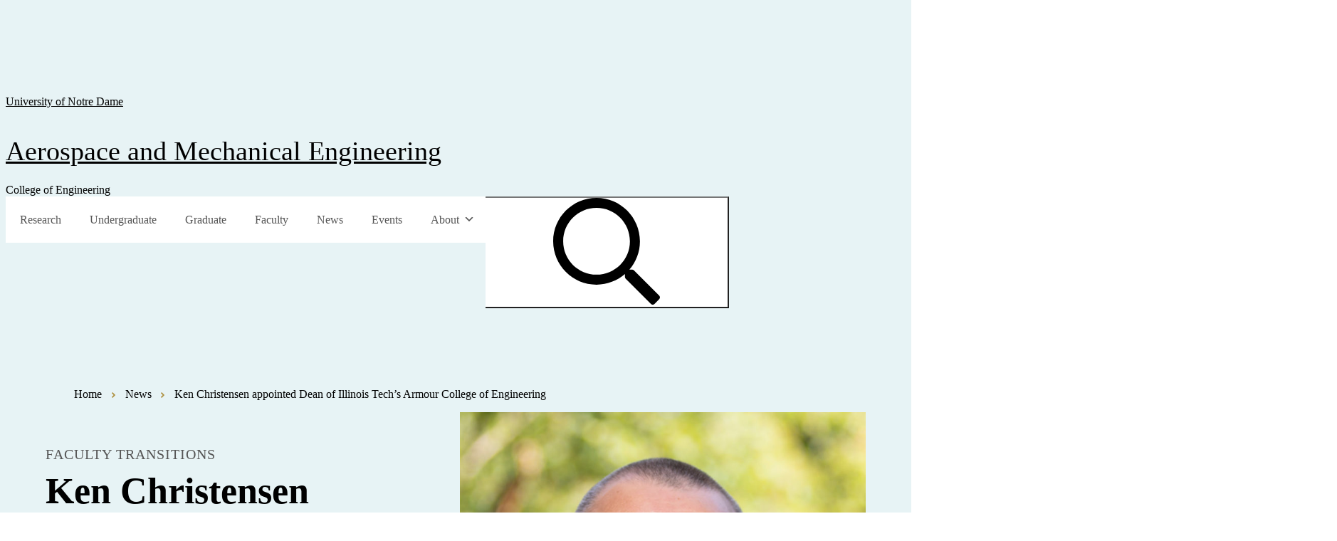

--- FILE ---
content_type: text/html; charset=UTF-8
request_url: https://ame.nd.edu/news/ken-christensen-appointed-dean-of-illinois-techs-armour-college-of-engineering/
body_size: 44733
content:



<!doctype html>
<html lang="en-US" class="no-js">
<head>
  <meta charset="UTF-8">
  <meta name="viewport" content="width=device-width, initial-scale=1">
  <link rel="preconnect" href="https://static.nd.edu/" crossorigin>
  <link rel="preconnect" href="https://emergency.nd.edu/">
  <link rel="preconnect" href="https://ajax.googleapis.com/">
  <link rel="preconnect" href="https://fonts.googleapis.com/">
  <link rel="preconnect" href="https://fonts.gstatic.com/" crossorigin>
  <link rel="profile" href="https://gmpg.org/xfn/11">
  <link rel="shortcut icon" href="https://ame.nd.edu/wp-content/themes/ndt3-wp-master/favicon.ico">
  <link rel="apple-touch-icon" sizes="76x76" href="https://static.nd.edu/images/webclips/default/webclip-76.png">
  <link rel="apple-touch-icon" sizes="114x114" href="https://static.nd.edu/images/webclips/default/webclip-114.png">
  <link rel="apple-touch-icon" sizes="120x120" href="https://static.nd.edu/images/webclips/default/webclip-120.png">
  <link rel="apple-touch-icon" sizes="144x144" href="https://static.nd.edu/images/webclips/default/webclip-144.png">
  <link rel="apple-touch-icon" sizes="152x152" href="https://static.nd.edu/images/webclips/default/webclip-152.png">
  <link rel="apple-touch-icon" sizes="180x180" href="https://static.nd.edu/images/webclips/default/webclip-180.png">
  <link rel="apple-touch-icon" sizes="512x512" href="https://static.nd.edu/images/webclips/default/webclip-512.png">
  <link rel="icon" type="image/png" href="https://static.nd.edu/images/monogram/gold/monogram-16.png" sizes="16x16">
  <link rel="icon" type="image/png" href="https://static.nd.edu/images/monogram/gold/monogram-32.png" sizes="32x32">
  <link rel="icon" type="image/png" href="https://static.nd.edu/images/monogram/gold/monogram-96.png" sizes="96x96">
  <link rel="mask-icon" href="https://static.nd.edu/images/monogram/monogram.svg" color="#002b5c">
  <meta name="theme-color" content="#002b5c">
  <link rel="stylesheet" href="https://use.typekit.net/reh8qcz.css">
  <meta name='robots' content='index, follow, max-image-preview:large, max-snippet:-1, max-video-preview:-1' />

	<!-- This site is optimized with the Yoast SEO plugin v24.5 - https://yoast.com/wordpress/plugins/seo/ -->
	<title>Ken Christensen appointed Dean of Illinois Tech’s Armour College of Engineering - Aerospace and Mechanical Engineering</title>
	<meta name="description" content="Kenneth T. Christensen has been named the Carol and Ed Kaplan Dean of Armour College of Engineering at the Illinois Institute of Technology." />
	<link rel="canonical" href="https://engineering.nd.edu/news/ken-christensen-appointed-dean-of-illinois-techs-armour-college-of-engineering/" />
	<meta property="og:locale" content="en_US" />
	<meta property="og:type" content="article" />
	<meta property="og:title" content="Ken Christensen appointed Dean of Illinois Tech’s Armour College of Engineering - Aerospace and Mechanical Engineering" />
	<meta property="og:description" content="Kenneth T. Christensen has been named the Carol and Ed Kaplan Dean of Armour College of Engineering at the Illinois Institute of Technology." />
	<meta property="og:url" content="https://ame.nd.edu/news/ken-christensen-appointed-dean-of-illinois-techs-armour-college-of-engineering/" />
	<meta property="og:site_name" content="Aerospace and Mechanical Engineering" />
	<meta property="article:published_time" content="2020-07-16T19:41:25+00:00" />
	<meta property="article:modified_time" content="2020-12-10T21:06:35+00:00" />
	<meta property="og:image" content="https://ame.nd.edu/wp-content/uploads/sites/4/2020/07/Christensen-Ken-6576-wide-cc-1-scaled-1.jpg" />
	<meta property="og:image:width" content="2560" />
	<meta property="og:image:height" content="1707" />
	<meta property="og:image:type" content="image/jpeg" />
	<meta name="author" content="tloomisnd" />
	<meta name="twitter:card" content="summary_large_image" />
	<meta name="twitter:label1" content="Written by" />
	<meta name="twitter:data1" content="tloomisnd" />
	<meta name="twitter:label2" content="Est. reading time" />
	<meta name="twitter:data2" content="3 minutes" />
	<script type="application/ld+json" class="yoast-schema-graph">{"@context":"https://schema.org","@graph":[{"@type":"WebPage","@id":"https://ame.nd.edu/news/ken-christensen-appointed-dean-of-illinois-techs-armour-college-of-engineering/","url":"https://ame.nd.edu/news/ken-christensen-appointed-dean-of-illinois-techs-armour-college-of-engineering/","name":"Ken Christensen appointed Dean of Illinois Tech’s Armour College of Engineering - Aerospace and Mechanical Engineering","isPartOf":{"@id":"https://ame.nd.edu/#website"},"primaryImageOfPage":{"@id":"https://ame.nd.edu/news/ken-christensen-appointed-dean-of-illinois-techs-armour-college-of-engineering/#primaryimage"},"image":{"@id":"https://ame.nd.edu/news/ken-christensen-appointed-dean-of-illinois-techs-armour-college-of-engineering/#primaryimage"},"thumbnailUrl":"https://ame.nd.edu/wp-content/uploads/sites/4/2020/07/Christensen-Ken-6576-wide-cc-1-scaled-1.jpg","datePublished":"2020-07-16T19:41:25+00:00","dateModified":"2020-12-10T21:06:35+00:00","author":{"@id":"https://ame.nd.edu/#/schema/person/e7435cb89b046df7063a5eeebf9ab782"},"description":"Kenneth T. Christensen has been named the Carol and Ed Kaplan Dean of Armour College of Engineering at the Illinois Institute of Technology.","breadcrumb":{"@id":"https://ame.nd.edu/news/ken-christensen-appointed-dean-of-illinois-techs-armour-college-of-engineering/#breadcrumb"},"inLanguage":"en-US","potentialAction":[{"@type":"ReadAction","target":["https://ame.nd.edu/news/ken-christensen-appointed-dean-of-illinois-techs-armour-college-of-engineering/"]}]},{"@type":"ImageObject","inLanguage":"en-US","@id":"https://ame.nd.edu/news/ken-christensen-appointed-dean-of-illinois-techs-armour-college-of-engineering/#primaryimage","url":"https://ame.nd.edu/wp-content/uploads/sites/4/2020/07/Christensen-Ken-6576-wide-cc-1-scaled-1.jpg","contentUrl":"https://ame.nd.edu/wp-content/uploads/sites/4/2020/07/Christensen-Ken-6576-wide-cc-1-scaled-1.jpg","width":2560,"height":1707,"caption":"Ken Christensen"},{"@type":"BreadcrumbList","@id":"https://ame.nd.edu/news/ken-christensen-appointed-dean-of-illinois-techs-armour-college-of-engineering/#breadcrumb","itemListElement":[{"@type":"ListItem","position":1,"name":"Home","item":"https://ame.nd.edu/"},{"@type":"ListItem","position":2,"name":"News","item":"https://ame.nd.edu/news/"},{"@type":"ListItem","position":3,"name":"Ken Christensen appointed Dean of Illinois Tech’s Armour College of Engineering"}]},{"@type":"WebSite","@id":"https://ame.nd.edu/#website","url":"https://ame.nd.edu/","name":"Aerospace and Mechanical Engineering","description":"College of Engineering","potentialAction":[{"@type":"SearchAction","target":{"@type":"EntryPoint","urlTemplate":"https://ame.nd.edu/?s={search_term_string}"},"query-input":{"@type":"PropertyValueSpecification","valueRequired":true,"valueName":"search_term_string"}}],"inLanguage":"en-US"},{"@type":"Person","@id":"https://ame.nd.edu/#/schema/person/e7435cb89b046df7063a5eeebf9ab782","name":"tloomisnd","image":{"@type":"ImageObject","inLanguage":"en-US","@id":"https://ame.nd.edu/#/schema/person/image/","url":"https://secure.gravatar.com/avatar/72a4bd122f55699f501bd395d6580ca7?s=96&d=mm&r=g","contentUrl":"https://secure.gravatar.com/avatar/72a4bd122f55699f501bd395d6580ca7?s=96&d=mm&r=g","caption":"tloomisnd"},"url":"https://engineering.nd.edu"}]}</script>
	<!-- / Yoast SEO plugin. -->


<link rel='dns-prefetch' href='//conductor.nd.edu' />
<link rel="alternate" type="application/rss+xml" title="Aerospace and Mechanical Engineering &raquo; Feed" href="https://ame.nd.edu/feed/" />
<link rel='stylesheet' id='wp-block-library-css' href='https://ame.nd.edu/wp-includes/css/dist/block-library/style.min.css?ver=6.5.7' type='text/css' media='all' />
<style id='wp-block-library-inline-css' type='text/css'>
.editor-styles-wrapper p.is-style-intro-size { font-size: 1.25rem }
.editor-styles-wrapper ul.is-style-no-bullets { list-style:none; padding-left:0; }
</style>
<style id='classic-theme-styles-inline-css' type='text/css'>
/*! This file is auto-generated */
.wp-block-button__link{color:#fff;background-color:#32373c;border-radius:9999px;box-shadow:none;text-decoration:none;padding:calc(.667em + 2px) calc(1.333em + 2px);font-size:1.125em}.wp-block-file__button{background:#32373c;color:#fff;text-decoration:none}
</style>
<style id='global-styles-inline-css' type='text/css'>
body{--wp--preset--color--black: #000000;--wp--preset--color--cyan-bluish-gray: #abb8c3;--wp--preset--color--white: #ffffff;--wp--preset--color--pale-pink: #f78da7;--wp--preset--color--vivid-red: #cf2e2e;--wp--preset--color--luminous-vivid-orange: #ff6900;--wp--preset--color--luminous-vivid-amber: #fcb900;--wp--preset--color--light-green-cyan: #7bdcb5;--wp--preset--color--vivid-green-cyan: #00d084;--wp--preset--color--pale-cyan-blue: #8ed1fc;--wp--preset--color--vivid-cyan-blue: #0693e3;--wp--preset--color--vivid-purple: #9b51e0;--wp--preset--gradient--vivid-cyan-blue-to-vivid-purple: linear-gradient(135deg,rgba(6,147,227,1) 0%,rgb(155,81,224) 100%);--wp--preset--gradient--light-green-cyan-to-vivid-green-cyan: linear-gradient(135deg,rgb(122,220,180) 0%,rgb(0,208,130) 100%);--wp--preset--gradient--luminous-vivid-amber-to-luminous-vivid-orange: linear-gradient(135deg,rgba(252,185,0,1) 0%,rgba(255,105,0,1) 100%);--wp--preset--gradient--luminous-vivid-orange-to-vivid-red: linear-gradient(135deg,rgba(255,105,0,1) 0%,rgb(207,46,46) 100%);--wp--preset--gradient--very-light-gray-to-cyan-bluish-gray: linear-gradient(135deg,rgb(238,238,238) 0%,rgb(169,184,195) 100%);--wp--preset--gradient--cool-to-warm-spectrum: linear-gradient(135deg,rgb(74,234,220) 0%,rgb(151,120,209) 20%,rgb(207,42,186) 40%,rgb(238,44,130) 60%,rgb(251,105,98) 80%,rgb(254,248,76) 100%);--wp--preset--gradient--blush-light-purple: linear-gradient(135deg,rgb(255,206,236) 0%,rgb(152,150,240) 100%);--wp--preset--gradient--blush-bordeaux: linear-gradient(135deg,rgb(254,205,165) 0%,rgb(254,45,45) 50%,rgb(107,0,62) 100%);--wp--preset--gradient--luminous-dusk: linear-gradient(135deg,rgb(255,203,112) 0%,rgb(199,81,192) 50%,rgb(65,88,208) 100%);--wp--preset--gradient--pale-ocean: linear-gradient(135deg,rgb(255,245,203) 0%,rgb(182,227,212) 50%,rgb(51,167,181) 100%);--wp--preset--gradient--electric-grass: linear-gradient(135deg,rgb(202,248,128) 0%,rgb(113,206,126) 100%);--wp--preset--gradient--midnight: linear-gradient(135deg,rgb(2,3,129) 0%,rgb(40,116,252) 100%);--wp--preset--font-size--small: 13px;--wp--preset--font-size--medium: 20px;--wp--preset--font-size--large: 36px;--wp--preset--font-size--x-large: 42px;--wp--preset--spacing--20: 0.44rem;--wp--preset--spacing--30: 0.67rem;--wp--preset--spacing--40: 1rem;--wp--preset--spacing--50: 1.5rem;--wp--preset--spacing--60: 2.25rem;--wp--preset--spacing--70: 3.38rem;--wp--preset--spacing--80: 5.06rem;--wp--preset--shadow--natural: 6px 6px 9px rgba(0, 0, 0, 0.2);--wp--preset--shadow--deep: 12px 12px 50px rgba(0, 0, 0, 0.4);--wp--preset--shadow--sharp: 6px 6px 0px rgba(0, 0, 0, 0.2);--wp--preset--shadow--outlined: 6px 6px 0px -3px rgba(255, 255, 255, 1), 6px 6px rgba(0, 0, 0, 1);--wp--preset--shadow--crisp: 6px 6px 0px rgba(0, 0, 0, 1);}:where(.is-layout-flex){gap: 0.5em;}:where(.is-layout-grid){gap: 0.5em;}body .is-layout-flex{display: flex;}body .is-layout-flex{flex-wrap: wrap;align-items: center;}body .is-layout-flex > *{margin: 0;}body .is-layout-grid{display: grid;}body .is-layout-grid > *{margin: 0;}:where(.wp-block-columns.is-layout-flex){gap: 2em;}:where(.wp-block-columns.is-layout-grid){gap: 2em;}:where(.wp-block-post-template.is-layout-flex){gap: 1.25em;}:where(.wp-block-post-template.is-layout-grid){gap: 1.25em;}.has-black-color{color: var(--wp--preset--color--black) !important;}.has-cyan-bluish-gray-color{color: var(--wp--preset--color--cyan-bluish-gray) !important;}.has-white-color{color: var(--wp--preset--color--white) !important;}.has-pale-pink-color{color: var(--wp--preset--color--pale-pink) !important;}.has-vivid-red-color{color: var(--wp--preset--color--vivid-red) !important;}.has-luminous-vivid-orange-color{color: var(--wp--preset--color--luminous-vivid-orange) !important;}.has-luminous-vivid-amber-color{color: var(--wp--preset--color--luminous-vivid-amber) !important;}.has-light-green-cyan-color{color: var(--wp--preset--color--light-green-cyan) !important;}.has-vivid-green-cyan-color{color: var(--wp--preset--color--vivid-green-cyan) !important;}.has-pale-cyan-blue-color{color: var(--wp--preset--color--pale-cyan-blue) !important;}.has-vivid-cyan-blue-color{color: var(--wp--preset--color--vivid-cyan-blue) !important;}.has-vivid-purple-color{color: var(--wp--preset--color--vivid-purple) !important;}.has-black-background-color{background-color: var(--wp--preset--color--black) !important;}.has-cyan-bluish-gray-background-color{background-color: var(--wp--preset--color--cyan-bluish-gray) !important;}.has-white-background-color{background-color: var(--wp--preset--color--white) !important;}.has-pale-pink-background-color{background-color: var(--wp--preset--color--pale-pink) !important;}.has-vivid-red-background-color{background-color: var(--wp--preset--color--vivid-red) !important;}.has-luminous-vivid-orange-background-color{background-color: var(--wp--preset--color--luminous-vivid-orange) !important;}.has-luminous-vivid-amber-background-color{background-color: var(--wp--preset--color--luminous-vivid-amber) !important;}.has-light-green-cyan-background-color{background-color: var(--wp--preset--color--light-green-cyan) !important;}.has-vivid-green-cyan-background-color{background-color: var(--wp--preset--color--vivid-green-cyan) !important;}.has-pale-cyan-blue-background-color{background-color: var(--wp--preset--color--pale-cyan-blue) !important;}.has-vivid-cyan-blue-background-color{background-color: var(--wp--preset--color--vivid-cyan-blue) !important;}.has-vivid-purple-background-color{background-color: var(--wp--preset--color--vivid-purple) !important;}.has-black-border-color{border-color: var(--wp--preset--color--black) !important;}.has-cyan-bluish-gray-border-color{border-color: var(--wp--preset--color--cyan-bluish-gray) !important;}.has-white-border-color{border-color: var(--wp--preset--color--white) !important;}.has-pale-pink-border-color{border-color: var(--wp--preset--color--pale-pink) !important;}.has-vivid-red-border-color{border-color: var(--wp--preset--color--vivid-red) !important;}.has-luminous-vivid-orange-border-color{border-color: var(--wp--preset--color--luminous-vivid-orange) !important;}.has-luminous-vivid-amber-border-color{border-color: var(--wp--preset--color--luminous-vivid-amber) !important;}.has-light-green-cyan-border-color{border-color: var(--wp--preset--color--light-green-cyan) !important;}.has-vivid-green-cyan-border-color{border-color: var(--wp--preset--color--vivid-green-cyan) !important;}.has-pale-cyan-blue-border-color{border-color: var(--wp--preset--color--pale-cyan-blue) !important;}.has-vivid-cyan-blue-border-color{border-color: var(--wp--preset--color--vivid-cyan-blue) !important;}.has-vivid-purple-border-color{border-color: var(--wp--preset--color--vivid-purple) !important;}.has-vivid-cyan-blue-to-vivid-purple-gradient-background{background: var(--wp--preset--gradient--vivid-cyan-blue-to-vivid-purple) !important;}.has-light-green-cyan-to-vivid-green-cyan-gradient-background{background: var(--wp--preset--gradient--light-green-cyan-to-vivid-green-cyan) !important;}.has-luminous-vivid-amber-to-luminous-vivid-orange-gradient-background{background: var(--wp--preset--gradient--luminous-vivid-amber-to-luminous-vivid-orange) !important;}.has-luminous-vivid-orange-to-vivid-red-gradient-background{background: var(--wp--preset--gradient--luminous-vivid-orange-to-vivid-red) !important;}.has-very-light-gray-to-cyan-bluish-gray-gradient-background{background: var(--wp--preset--gradient--very-light-gray-to-cyan-bluish-gray) !important;}.has-cool-to-warm-spectrum-gradient-background{background: var(--wp--preset--gradient--cool-to-warm-spectrum) !important;}.has-blush-light-purple-gradient-background{background: var(--wp--preset--gradient--blush-light-purple) !important;}.has-blush-bordeaux-gradient-background{background: var(--wp--preset--gradient--blush-bordeaux) !important;}.has-luminous-dusk-gradient-background{background: var(--wp--preset--gradient--luminous-dusk) !important;}.has-pale-ocean-gradient-background{background: var(--wp--preset--gradient--pale-ocean) !important;}.has-electric-grass-gradient-background{background: var(--wp--preset--gradient--electric-grass) !important;}.has-midnight-gradient-background{background: var(--wp--preset--gradient--midnight) !important;}.has-small-font-size{font-size: var(--wp--preset--font-size--small) !important;}.has-medium-font-size{font-size: var(--wp--preset--font-size--medium) !important;}.has-large-font-size{font-size: var(--wp--preset--font-size--large) !important;}.has-x-large-font-size{font-size: var(--wp--preset--font-size--x-large) !important;}
.wp-block-navigation a:where(:not(.wp-element-button)){color: inherit;}
:where(.wp-block-post-template.is-layout-flex){gap: 1.25em;}:where(.wp-block-post-template.is-layout-grid){gap: 1.25em;}
:where(.wp-block-columns.is-layout-flex){gap: 2em;}:where(.wp-block-columns.is-layout-grid){gap: 2em;}
.wp-block-pullquote{font-size: 1.5em;line-height: 1.6;}
</style>
<link rel='stylesheet' id='megamenu-css' href='https://ame.nd.edu/wp-content/uploads/sites/4/maxmegamenu/style.css?ver=da2120' type='text/css' media='all' />
<link rel='stylesheet' id='megamenu-genericons-css' href='https://ame.nd.edu/wp-content/plugins/megamenu-pro/icons/genericons/genericons/genericons.css?ver=2.1.1' type='text/css' media='all' />
<link rel='stylesheet' id='megamenu-fontawesome-css' href='https://ame.nd.edu/wp-content/plugins/megamenu-pro/icons/fontawesome/css/font-awesome.min.css?ver=2.1.1' type='text/css' media='all' />
<link rel='stylesheet' id='megamenu-fontawesome5-css' href='https://ame.nd.edu/wp-content/plugins/megamenu-pro/icons/fontawesome5/css/all.min.css?ver=2.1.1' type='text/css' media='all' />
<link rel='stylesheet' id='dashicons-subset-css' href='https://ame.nd.edu/wp-content/themes/ndt3-wp-master/css/dashicons.css?ver=20230801_357pm' type='text/css' media='all' />
<link rel='stylesheet' id='ndt3-theme-css' href='https://ame.nd.edu/wp-content/themes/ndt3-wp-master/css/theme.css?ver=20230801_357pm' type='text/css' media='all' />
<link rel='stylesheet' id='ndt3-ndt-css' href='https://conductor.nd.edu/stylesheets/themes/ndt/v3/ndt.css?ver=6.5.7' type='text/css' media='all' />
<link rel='stylesheet' id='ndt3-style-css' href='https://ame.nd.edu/wp-content/themes/ndt3-wp-master/style.css?ver=20230801_357pm' type='text/css' media='all' />
<link rel='stylesheet' id='algolia-theme-css' href='https://ame.nd.edu/wp-content/themes/ndt3-wp-master/css/algolia-min.css?ver=6.5.7' type='text/css' media='all' />
<script type="text/javascript" src="https://ame.nd.edu/wp-includes/js/jquery/jquery.min.js?ver=3.7.1" id="jquery-core-js"></script>
<script type="text/javascript" src="https://ame.nd.edu/wp-includes/js/jquery/jquery-migrate.min.js?ver=3.4.1" id="jquery-migrate-js"></script>
<link rel="https://api.w.org/" href="https://ame.nd.edu/wp-json/" /><link rel="alternate" type="application/json" href="https://ame.nd.edu/wp-json/wp/v2/posts/1120" /><link rel="EditURI" type="application/rsd+xml" title="RSD" href="https://ame.nd.edu/xmlrpc.php?rsd" />
<meta name="generator" content="WordPress 6.5.7" />
<link rel='shortlink' href='https://ame.nd.edu/?p=1120' />
<link rel="alternate" type="application/json+oembed" href="https://ame.nd.edu/wp-json/oembed/1.0/embed?url=https%3A%2F%2Fame.nd.edu%2Fnews%2Fken-christensen-appointed-dean-of-illinois-techs-armour-college-of-engineering%2F" />
<link rel="alternate" type="text/xml+oembed" href="https://ame.nd.edu/wp-json/oembed/1.0/embed?url=https%3A%2F%2Fame.nd.edu%2Fnews%2Fken-christensen-appointed-dean-of-illinois-techs-armour-college-of-engineering%2F&#038;format=xml" />
<style id="uagb-style-conditional-extension">@media (min-width: 1025px){body .uag-hide-desktop.uagb-google-map__wrap,body .uag-hide-desktop{display:none !important}}@media (min-width: 768px) and (max-width: 1024px){body .uag-hide-tab.uagb-google-map__wrap,body .uag-hide-tab{display:none !important}}@media (max-width: 767px){body .uag-hide-mob.uagb-google-map__wrap,body .uag-hide-mob{display:none !important}}</style><style type="text/css">/** Mega Menu CSS: fs **/</style>
 
  <!--[if IE]>
  <link rel='stylesheet' href='https://ame.nd.edu/wp-content/themes/ndt3-wp-master/css/ie.css type='text/css'>
  <![endif]-->
  <!--[if lt IE 9]>
    <script src="https://static.nd.edu/js/html5shiv.min.js"></script>
    <script src="https://static.nd.edu/js/respond.js"></script>
  <![endif]-->


  <!-- Global site tag (gtag.js) - Google Analytics -->
  <script async src="https://www.googletagmanager.com/gtag/js?id=G-E859C3XKD3"></script>
  <script>
    window.dataLayer = window.dataLayer || [];
    function gtag(){dataLayer.push(arguments);}
    gtag('js', new Date());

    gtag('config', 'G-E859C3XKD3');
  </script>


        
</head>

<body class="post-template-default single single-post postid-1120 single-format-standard mega-menu-main-menu no-sidebar" vocab="https://schema.org/">

<!-- Skip links -->
<nav class="skip-links" aria-label="Skip links">
  <ul>
    <li><a href="#content" accesskey="C" title="Skip to content = C">Skip To Content</a></li>
    <li><a href="#nav" accesskey="S" title="Skip to navigation = S">Skip To Navigation</a></li>
    <li><a href="#search-input-nav-top">Skip To Search</a></li>
  </ul>
</nav>

<!-- Mobile Drawer -->
<div class="nav-mobile" id="nav-mobile"></div>

<div class="wrapper nav-top-false" id="wrapper">

  <!-- Site Header -->
  <header id="header" role="banner" class="site-header ">
    <p class="mark-header"><a href="https://www.nd.edu/">University of Notre Dame</a></p>
        <div class="site-title-group has-parent">
      <p id="site-title" class="site-title"><a href="https://ame.nd.edu/" rel="home">Aerospace and Mechanical Engineering</a></p><p id="site-parent" class="site-parent"><a href="https://engineering.nd.edu">College of Engineering</a></p>
          </div><!-- .site-title-group -->

      <!-- Header Search/Nav  -->

    <div class="nav-header">
      
        <nav id="nav" class="nav-site nav-full" role="navigation" aria-label="Primary navigation">
          <div id="primary">
              <div id="mega-menu-wrap-main-menu" class="mega-menu-wrap"><div class="mega-menu-toggle"><div class="mega-toggle-blocks-left"></div><div class="mega-toggle-blocks-center"></div><div class="mega-toggle-blocks-right"><div class='mega-toggle-block mega-menu-toggle-animated-block mega-toggle-block-0' id='mega-toggle-block-0'><button aria-label="Toggle Menu" class="mega-toggle-animated mega-toggle-animated-slider" type="button" aria-expanded="false">
                  <span class="mega-toggle-animated-box">
                    <span class="mega-toggle-animated-inner"></span>
                  </span>
                </button></div></div></div><ul id="mega-menu-main-menu" class="mega-menu max-mega-menu mega-menu-horizontal mega-no-js" data-event="click" data-effect="disabled" data-effect-speed="200" data-effect-mobile="disabled" data-effect-speed-mobile="0" data-mobile-force-width="false" data-second-click="close" data-document-click="collapse" data-vertical-behaviour="accordion" data-breakpoint="1199" data-unbind="false" data-mobile-state="collapse_all" data-mobile-direction="vertical" data-hover-intent-timeout="300" data-hover-intent-interval="100"><li class="mega-menu-item mega-menu-item-type-post_type mega-menu-item-object-page mega-align-bottom-left mega-menu-flyout mega-menu-item-1476" id="mega-menu-item-1476"><a class="mega-menu-link" href="https://ame.nd.edu/research/" tabindex="0">Research</a></li><li class="mega-menu-item mega-menu-item-type-post_type mega-menu-item-object-page mega-align-bottom-left mega-menu-flyout mega-menu-item-1643" id="mega-menu-item-1643"><a class="mega-menu-link" href="https://ame.nd.edu/undergraduate/" tabindex="0">Undergraduate</a></li><li class="mega-menu-item mega-menu-item-type-post_type mega-menu-item-object-page mega-align-bottom-left mega-menu-flyout mega-menu-item-1521" id="mega-menu-item-1521"><a class="mega-menu-link" href="https://ame.nd.edu/graduate/" tabindex="0">Graduate</a></li><li class="mega-menu-item mega-menu-item-type-custom mega-menu-item-object-custom mega-align-bottom-left mega-menu-flyout mega-menu-item-752" id="mega-menu-item-752"><a class="mega-menu-link" href="/faculty" tabindex="0">Faculty</a></li><li class="mega-menu-item mega-menu-item-type-post_type mega-menu-item-object-page mega-current_page_parent mega-align-bottom-left mega-menu-flyout mega-menu-item-782" id="mega-menu-item-782"><a class="mega-menu-link" href="https://ame.nd.edu/news/" tabindex="0">News</a></li><li class="mega-menu-item mega-menu-item-type-custom mega-menu-item-object-custom mega-align-bottom-left mega-menu-flyout mega-menu-item-753" id="mega-menu-item-753"><a class="mega-menu-link" href="/events" tabindex="0">Events</a></li><li class="mega-menu-item mega-menu-item-type-custom mega-menu-item-object-custom mega-menu-item-has-children mega-align-bottom-left mega-menu-flyout mega-menu-item-1865" id="mega-menu-item-1865"><a class="mega-menu-link" href="#" aria-expanded="false" tabindex="0">About<span class="mega-indicator" aria-hidden="true"></span></a>
<ul class="mega-sub-menu">
<li class="mega-menu-item mega-menu-item-type-post_type mega-menu-item-object-page mega-menu-item-1628" id="mega-menu-item-1628"><a class="mega-menu-link" href="https://ame.nd.edu/about-ame/">About AME</a></li><li class="mega-menu-item mega-menu-item-type-post_type mega-menu-item-object-page mega-menu-item-1870" id="mega-menu-item-1870"><a class="mega-menu-link" href="https://ame.nd.edu/about-ame/welcome-from-the-chair/">Welcome from <br>the Chair</a></li><li class="mega-menu-item mega-menu-item-type-post_type mega-menu-item-object-page mega-menu-item-1869" id="mega-menu-item-1869"><a class="mega-menu-link" href="https://ame.nd.edu/about-ame/administration-and-staff/">Administration <br>and Staff</a></li></ul>
</li></ul></div>          </div>
        </nav>
        <div class="nav-search-wrapper">
          <form method="get" action="https://ame.nd.edu/" id="search-nav-top" class="search-form" role="search" aria-label="Site search">
  <label class="screen-reader-text" for="s">Search for:</label>
  <input type="search" name="s" class="search-input" id="s" autocomplete="off" placeholder="Search this site" title="type your search term" aria-label="Site Search input">
  <button class="search-button" type="submit" aria-label="Search"><svg class="icon" data-icon="search"><use xlink:href="#icon-search"></use></svg></button>
  <button class="close-search-button" type="button" aria-label="Clear and close search"><svg class="icon" data-icon="close" width="16" height="16"><use xlink:href="#icon-close"></use></svg></button>
</form>        </div>

    </div>

    <!-- Mobile Navbar -->
    <div class="nav-mobile-util">
      <ul class="no-bullets">
         <li><a href="https://ame.nd.edu/"><svg class="icon" data-icon="home"><use xmlns:xlink="http://www.w3.org/1999/xlink" xlink:href="#icon-home"></use></svg> Home</a></li>

                <li><button class="btn-search search-toggle"><svg class="icon" data-icon="search"><use xmlns:xlink="http://www.w3.org/1999/xlink" xlink:href="#icon-search"></use></svg> Search</button></li>
        <li>
          <a href="#nav" class="nav-menu nav-skip">
          <svg version="1.1" class="icon" xmlns="http://www.w3.org/2000/svg" xmlns:xlink="http://www.w3.org/1999/xlink" x="0px" y="0px" viewBox="0 0 20 20" xml:space="preserve">
            <line class="ni ni1" stroke-width="2" stroke-linecap="square" stroke-miterlimit="10" x1="0.98" y1="2" x2="18.94" y2="2"/>
            <line class="ni ni2" stroke-width="2" stroke-linecap="square" stroke-miterlimit="10" x1="0.98" y1="8.69" x2="18.94" y2="8.69"/>
          </svg>
          <span class="ni ni3">Menu</span> 
        </a>
        </li>
      </ul>
     <div class="nav-search-wrapper">
        <form method="get" action="https://ame.nd.edu/" id="search-nav-mobile" class="search-form" role="search" aria-label="Site search">
  <label class="screen-reader-text" for="s">Search for:</label>
  <input type="search" name="s" class="search-input" id="s_mobile" autocomplete="off" placeholder="Search this site" title="type your search term" aria-label="Site Search input">
  <button class="search-button" type="submit" aria-label="Search"><svg class="icon" data-icon="search"><use xlink:href="#icon-search"></use></svg></button>
  <button class="search-close search-toggle" aria-label="Close Search"><svg class="icon" data-icon="close" width="16" height="16"><use xlink:href="#icon-close"></use></svg></button>
</form>      </div>
    </div>

  </header><!-- #masthead -->

  <!-- Site Content -->
  <div id="content" class="">
    <main id="main" class="page-main" role="main">



<article id="post-1120" class="article halfhero paleteal post-1120 post type-post status-publish format-standard has-post-thumbnail hentry category-faculty-transitions tag-ken-christensen-appointed-dean-of-armour-college-of-engineernig">
  <header class="entry-header article-header">
    
    <div class="breadcrumb"><ol class="breadcrumbs"><li><a href="https://ame.nd.edu">Home</a></li> <svg class="breadcrumb-delimiter-svg" data-name="Layer 1" xmlns="http://www.w3.org/2000/svg" viewBox="0 0 5.2 8.09"><defs><style>.f1dec71d-fdb2-4d8b-99d1-3d7eb0d2fd0c{fill:#ae9142;}</style></defs><path data-name="Path 78" class="f1dec71d-fdb2-4d8b-99d1-3d7eb0d2fd0c" d="M507.39,278.49a.33.33,0,0,0,0-.45h0l-3.73-3.72a.32.32,0,0,0-.45,0h0l-.84.83a.33.33,0,0,0,0,.45h0l2.67,2.67-2.67,2.66a.33.33,0,0,0,0,.45h0l.84.83a.31.31,0,0,0,.45,0h0Z" transform="translate(-502.28 -274.22)"/></svg> <li><a href="https://ame.nd.edu/news/">News</a></li> <svg class="breadcrumb-delimiter-svg" data-name="Layer 1" xmlns="http://www.w3.org/2000/svg" viewBox="0 0 5.2 8.09"><defs><style>.f1dec71d-fdb2-4d8b-99d1-3d7eb0d2fd0c{fill:#ae9142;}</style></defs><path data-name="Path 78" class="f1dec71d-fdb2-4d8b-99d1-3d7eb0d2fd0c" d="M507.39,278.49a.33.33,0,0,0,0-.45h0l-3.73-3.72a.32.32,0,0,0-.45,0h0l-.84.83a.33.33,0,0,0,0,.45h0l2.67,2.67-2.67,2.66a.33.33,0,0,0,0,.45h0l.84.83a.31.31,0,0,0,.45,0h0Z" transform="translate(-502.28 -274.22)"/></svg> <li class="current">Ken Christensen appointed Dean of Illinois Tech’s Armour College of Engineering</li></ol></div>    
    <div class="header-text">


      

      <div class="post-category-container">

      <a class="post-category" href="https://ame.nd.edu/news/category/faculty-transitions/" alt="View all posts in Faculty transitions">Faculty transitions</a>      </div>
      <h1 class="page-title">Ken Christensen appointed Dean of Illinois Tech’s Armour College of Engineering</h1>
      
      <div class="meta-share-group">
        <div class="meta entry-meta">
          <p class="publish-info"><span class="posted-on"><time class="entry-date published" datetime="2020-07-16T19:41:25+00:00">July 16, 2020</time><time class="updated" datetime="2020-12-10T21:06:35+00:00">December 10, 2020</time></span></p>        </div><!-- .entry-meta -->
        <div class="social-share"></div>
      </div>
  
    </div>

    <div class="header-image"><img width="800" height="800" src="https://ame.nd.edu/wp-content/uploads/2020/06/Christensen-Ken-6576-wide-cc-1-800x800.jpg" class="attachment-Square hero 800x800 size-Square hero 800x800 wp-post-image" alt="Ken Christensen" decoding="async" fetchpriority="high" srcset="https://ame.nd.edu/wp-content/uploads/2020/06/Christensen-Ken-6576-wide-cc-1-800x800.jpg 800w, https://ame.nd.edu/wp-content/uploads/2020/06/Christensen-Ken-6576-wide-cc-1-150x150.jpg 150w, https://ame.nd.edu/wp-content/uploads/2020/06/Christensen-Ken-6576-wide-cc-1-300x300.jpg 300w" sizes="(max-width: 800px) 100vw, 800px" /></div>
          
      </header><!-- .entry-header -->

  
  <div class="entry-content">
    
<p class="is-style-intro-size">Kenneth T. Christensen has been named the Carol and Ed Kaplan Dean of Armour College of Engineering at the Illinois Institute of Technology (Illinois Tech).</p>



<p>Christensen is the Viola D. Hank Professor and Chair of Notre Dame’s Department of Aerospace and Mechanical Engineering, with a joint appointment in Civil and Environmental Engineering and Earth Sciences.</p>



<p>He will begin his new role at Illinois Tech on December 1, 2020.</p>



<p>“I am excited about the opportunity to lead an engineering college at Illinois Tech that is well positioned for unique growth and impact,” said Christensen. “Illinois Tech will be a driving force in Chicago’s continued rise as a global technology and innovation hub.”</p>



<p>Christensen joined the Notre Dame faculty in August 2014, and he has served as assistant dean for faculty development and a provost fellow. His research expertise is in experimental fluid mechanics, with an emphasis on flows central to a range of energy, environmental, and geophysical applications.</p>



<blockquote class="wp-block-quote is-layout-flow wp-block-quote-is-layout-flow"><p>“Ken Christensen has been an innovative and impactful leader in the College of Engineering and at Notre Dame — highly respected and admired by his colleagues.” </p><cite>— Thomas Fuja, interim dean of Notre Dame’s College of Engineering</cite></blockquote>



<p>He has prioritized efforts at Notre Dame to cultivate industry partnerships to bring innovation and industry-relevant experiences to students and to enhance research opportunities and spur regional economic development.</p>



<p>“Ken is a world-class academic leader with a proven track record in innovation, collaboration, and a passion for student success — a perfect fit for Armour,” said Peter Kilpatrick, Illinois Tech’s provost and senior vice president for academic affairs.</p>



<p>“We look forward to working with Ken as we build upon the legacy of student success at Armour College of Engineering,” said Alan W. Cramb, Illinois Tech’s president.</p>



<p>Prior to Notre Dame, Christensen was a faculty member at the University of Illinois at Urbana-Champaign and the University of New Mexico. He received his B.S. in mechanical engineering from the University of New Mexico, an M.S. in mechanical engineering from Caltech, and a Ph.D. in theoretical and applied mechanics from the University of Illinois.</p>



<p>The author of 190 peer-reviewed journal articles and conference proceedings, he is a fellow of the American Physical Society, the American Society of Mechanical Engineers, and the American Association for the Advancement of Science.</p>



<p>“My years at Notre Dame have been some of the most stimulating and enjoyable years of my professional career, both as an individual faculty member and as someone lucky enough to serve in a leadership role for such an excellent department,” Christensen said.</p>



<p>“The Department of Aerospace and Mechanical Engineering is well-positioned to continue its growth in visibility and impact, and I will take great pride in watching that unfold from afar.”</p>



<p>“Ken Christensen has been an innovative and impactful leader in the College of Engineering and at Notre Dame — highly respected and admired by his colleagues,” said Thomas Fuja, interim dean of Notre Dame’s College of Engineering. “We thank him and Iook forward to watching him do great things at Illinois Tech.”</p>



<p><em>— Joan Fallon, College of Engineering</em></p>
  </div><!-- .entry-content -->

  <!-- <footer class="entry-footer">
      </footer> --><!-- .entry-footer -->
</article><!-- #post-1120 -->


</main><!-- #main -->


  </div><!-- #content -->


  <!-- Dept Footer -->
  <div id="department-footer" class="department-footer-outer">
    <div class="department-footer-col department-footer-col1">
        <h2>Departments</h2>
<ul>
<li><a href="https://ame.nd.edu">Aerospace and Mechanical Engineering</a></li>
<li><a href="https://cbe.nd.edu">Chemical and Biomolecular Engineering</a></li>
<li><a href="https://ceees.nd.edu">Civil and Environmental Engineering and Earth Sciences</a></li>
<li><a href="https://cse.nd.edu">Computer Science and Engineering</a></li>
<li><a href="https://ee.nd.edu">Electrical Engineering</a></li>
</ul>
    </div>
    <div class="department-footer-col department-footer-col2">
        <p><!--


<h2>Interdisciplinary programs</h2>




<ul>
 	

<li><a href="https://engineering.nd.edu/departments-programs/graduate-programs/phd-in-bioengineering/">Bioengineering</a></li>


 	

<li><a href="https://nano.nd.edu/materials-science/phd-program/">Materials Science and Engineering</a></li>


</ul>


--></p>
    </div>
    <div class="department-footer-col department-footer-col3">
        <div class="wp-block-buttons">
           <div class="wp-block-buttons">
<div class="wp-block-buttons is-layout-flex wp-block-buttons-is-layout-flex">
<div class="wp-block-button has-custom-font-size" style="font-size: 16px;"><a class="wp-block-button__link wp-element-button" href="https://sites.nd.edu/amedept/">Faculty/Staff Resources</a></div>
</div>
</div>
        </div>
    </div>
  </div>



  <!-- Site Footer -->
  <footer id="footer" class="site-footer" role="contentinfo">
    <div class="footer-org" typeof="Organization" resource="#siteorg">
      <meta property="parentOrganization" resource="#parentorg" content="University of Notre Dame">
      <ul class="footer-breadcrumbs">
        <li><a href="https://engineering.nd.edu">College of Engineering</a></li>              </ul>
      <p><a href="https://ame.nd.edu/" class="site-link" property="url"><span property="name">Aerospace and Mechanical Engineering</span></a></p>
      <div class="footer-contacts">
        <p class="contact-info">
          <span class="address" property="address" typeof="PostalAddress">
            <span property="streetAddress">365 Fitzpatrick Hall of Engineering</span><br>            <span property="addressLocality">Notre Dame</span>, <span property="addressRegion">IN</span> <span property="postalCode">46556</span> <span property="addressCountry">USA</span>
          </span>
          <span class="footer-phone" property="telephone" content="+1 (574) 631-5430">Phone (574) 631-5430</span>                    <span class="footer-email" property="email"><a rel="noopener" href="mailto:ame@nd.edu">ame@nd.edu</a></span>        </p>
        <nav class="social" aria-label="Social media navigation" vocab="">
          <ul>
                        <li><a class="soc-twitter" href="https://twitter.com/@AeroMechND" rel="noopener" aria-label="Aerospace and Mechanical Engineering on Twitter"><svg class="icon" data-icon="twitter" width="16" height="16" aria-hidden="true"><use xlink:href="#icon-twitter-x"></use></svg> X/Twitter</a></li>                        <li><a class="soc-youtube" href="https://www.youtube.com/@aeromechnd" rel="noopener" aria-label="Aerospace and Mechanical Engineering on YouTube"><svg class="icon" data-icon="youtube" width="16" height="16" aria-hidden="true"><use xlink:href="#icon-youtube"></use></svg> YouTube</a></li>            <li><a class="soc-linkedin" href="https://www.linkedin.com/company/aeromechnd" rel="noopener" aria-label="Aerospace and Mechanical Engineering on Linkedin"><svg class="icon" data-icon="linkedin" width="16" height="16" aria-hidden="true"><use xlink:href="#icon-linkedin"></use></svg> LinkedIn</a></li>          </ul>
        </nav>
      </div>
      <div property="logo" typeof="ImageObject"><meta property="url" content="https://static.nd.edu/images/webclips/default/webclip-60.png"></div>
      <p class="copyright"><a href="https://www.nd.edu/copyright/">&copy; 2026</a> <a href="https://www.nd.edu">University of Notre Dame</a></p>
    </div>
    <div class="footer-parent" property="parentOrganization" typeof="CollegeOrUniversity" resource="#parentorg">
      <meta property="name" content="University of Notre Dame">
      <a href="https://www.nd.edu/" class="mark-footer" property="url logo" typeof="ImageObject" aria-label="University of Notre Dame">
        <img src="https://static.nd.edu/images/marks/gray/ndmark600.png" alt="University of Notre Dame" property="url">
      </a>
      <div class="footer-parent-links">
        <nav aria-label="Footer links navigation">
          <ul class="footer-links">
            <li><a href="https://search.nd.edu/" aria-label="Search Notre Dame">Search</a></li>
            <li><a href="https://mobile.nd.edu/" aria-label="Notre Dame Mobile App">Mobile App</a></li>
            <li><a href="https://news.nd.edu/" aria-label="Notre Dame News">News</a></li>
            <li><a href="https://events.nd.edu/" aria-label="Notre Dame Events">Events</a></li>
            <li><a href="https://www.nd.edu/visit/" aria-label="Visit Notre Dame">Visit</a></li>
            <li><a href="https://www.nd.edu/about/accessibility/" aria-label="Notre Dame Accessibility Information">Accessibility</a></li>
          </ul>
        </nav>
        <nav class="social" aria-label="Social media navigation" vocab="">
          <ul>
            <li><a class="soc-facebook" href="https://www.facebook.com/notredame/" rel="noopener" aria-label="Notre Dame on Facebook"><svg class="icon" data-icon="facebook" width="16" height="16" aria-hidden="true"><use xlink:href="#icon-facebook"></use></svg> Facebook</a></li>
            <li><a class="soc-twitter" href="https://twitter.com/NotreDame/" rel="noopener" aria-label="Notre Dame on Twitter"><svg class="icon" data-icon="twitter" width="16" height="16" aria-hidden="true"><use xlink:href="#icon-twitter-x"></use></svg> X/Twitter</a></li>
            <li><a class="soc-instagram" href="https://www.instagram.com/notredame/" rel="noopener" aria-label="Notre Dame on Instagram"><svg class="icon" data-icon="instagram" width="16" height="16" aria-hidden="true"><use xlink:href="#icon-instagram"></use></svg> Instagram</a></li>
            <li><a class="soc-youtube" href="https://www.youtube.com/user/NDdotEDU" rel="noopener" aria-label="Notre Dame on YouTube"><svg class="icon" data-icon="youtube" width="16" height="16" aria-hidden="true"><use xlink:href="#icon-youtube"></use></svg> YouTube</a></li>
            <li><a class="soc-linkedin" href="https://www.linkedin.com/school/university-of-notre-dame/" rel="noopener" aria-label="Notre Dame on Linkedin"><svg class="icon" data-icon="linkedin" width="16" height="16" aria-hidden="true"><use xlink:href="#icon-linkedin"></use></svg> LinkedIn</a></li>
          </ul>
        </nav>
      </div>
    </div>
  </footer>
</div><!-- .wrapper -->
<nav id="navbar" class="navbar nav-top" role="navigation"></nav>

<script type="text/javascript" src="https://conductor.nd.edu/javascripts/themes/ndt/v3/ndt.js?ver=20230801_357pm" id="ndt3-ndt-js"></script>
<script type="text/javascript" src="https://ame.nd.edu/wp-content/themes/ndt3-wp-master/js/theme.js?ver=20230801_357pm" id="ndt3-theme-js"></script>
<script type="text/javascript" src="https://ame.nd.edu/wp-content/themes/ndt3-wp-master/js/navigation.js?ver=20230801_357pm" id="ndt3-navigation-js"></script>
<script type="text/javascript" src="https://ame.nd.edu/wp-content/themes/ndt3-wp-master/inc/js/siteimprove-snippet.js?ver=20230801_357pm" id="site-improve-js"></script>
<script type="text/javascript" src="https://ame.nd.edu/wp-content/themes/ndt3-wp-master/js/vendor/algoliasearchLite.min.js?ver=240611-23211" id="algolia-client-js"></script>
<script type="text/javascript" src="https://ame.nd.edu/wp-content/themes/ndt3-wp-master/js/vendor/instantsearch.production.min.js?ver=240611-23211" id="algolia-instant-search-js"></script>
<script type="text/javascript" src="https://ame.nd.edu/wp-content/themes/ndt3-wp-master/js/algolia-search.js?ver=240611-23208" id="algolia-search-js"></script>
<script type="text/javascript" src="https://ame.nd.edu/wp-includes/js/hoverIntent.min.js?ver=1.10.2" id="hoverIntent-js"></script>
<script type="text/javascript" src="https://ame.nd.edu/wp-content/plugins/megamenu/js/maxmegamenu.js?ver=3.7" id="megamenu-js"></script>
<script type="text/javascript" src="https://ame.nd.edu/wp-content/plugins/megamenu-pro/assets/public.js?ver=2.1.1" id="megamenu-pro-js"></script>




</body>
</html>


--- FILE ---
content_type: text/css
request_url: https://ame.nd.edu/wp-content/themes/ndt3-wp-master/css/algolia-min.css?ver=6.5.7
body_size: 20072
content:
.ais-Breadcrumb-list,
.ais-CurrentRefinements-list,
.ais-HierarchicalMenu-list,
.ais-Hits-list,
.ais-InfiniteHits-list,
.ais-InfiniteResults-list,
.ais-Menu-list,
.ais-NumericMenu-list,
.ais-Pagination-list,
.ais-RatingMenu-list,
.ais-RefinementList-list,
.ais-Results-list,
.ais-ToggleRefinement-list {
    margin: 0;
    padding: 0;
    list-style: none;
}
.ais-ClearRefinements-button,
.ais-CurrentRefinements-delete,
.ais-CurrentRefinements-reset,
.ais-GeoSearch-redo,
.ais-GeoSearch-reset,
.ais-HierarchicalMenu-showMore,
.ais-InfiniteHits-loadMore,
.ais-InfiniteHits-loadPrevious,
.ais-InfiniteResults-loadMore,
.ais-Menu-showMore,
.ais-RangeInput-submit,
.ais-RefinementList-showMore,
.ais-SearchBox-reset,
.ais-SearchBox-submit,
.ais-VoiceSearch-button {
    padding: 0;
    overflow: visible;
    font: inherit;
    line-height: normal;
    color: inherit;
    background: none;
    border: 0;
    cursor: pointer;
    -webkit-user-select: none;
    -moz-user-select: none;
    -ms-user-select: none;
    user-select: none;
}
.ais-ClearRefinements-button::-moz-focus-inner,
.ais-CurrentRefinements-delete::-moz-focus-inner,
.ais-CurrentRefinements-reset::-moz-focus-inner,
.ais-GeoSearch-redo::-moz-focus-inner,
.ais-GeoSearch-reset::-moz-focus-inner,
.ais-HierarchicalMenu-showMore::-moz-focus-inner,
.ais-InfiniteHits-loadMore::-moz-focus-inner,
.ais-InfiniteHits-loadPrevious::-moz-focus-inner,
.ais-InfiniteResults-loadMore::-moz-focus-inner,
.ais-Menu-showMore::-moz-focus-inner,
.ais-RangeInput-submit::-moz-focus-inner,
.ais-RefinementList-showMore::-moz-focus-inner,
.ais-SearchBox-reset::-moz-focus-inner,
.ais-SearchBox-submit::-moz-focus-inner,
.ais-VoiceSearch-button::-moz-focus-inner {
    padding: 0;
    border: 0;
}
.ais-ClearRefinements-button[disabled],
.ais-CurrentRefinements-delete[disabled],
.ais-CurrentRefinements-reset[disabled],
.ais-GeoSearch-redo[disabled],
.ais-GeoSearch-reset[disabled],
.ais-HierarchicalMenu-showMore[disabled],
.ais-InfiniteHits-loadMore[disabled],
.ais-InfiniteHits-loadPrevious[disabled],
.ais-InfiniteResults-loadMore[disabled],
.ais-Menu-showMore[disabled],
.ais-RangeInput-submit[disabled],
.ais-RefinementList-showMore[disabled],
.ais-SearchBox-reset[disabled],
.ais-SearchBox-submit[disabled],
.ais-VoiceSearch-button[disabled] {
    cursor: default;
}
.ais-Breadcrumb-item,
.ais-Breadcrumb-list,
.ais-Pagination-list,
.ais-PoweredBy,
.ais-RangeInput-form,
.ais-RatingMenu-link {
    display: -webkit-box;
    display: -ms-flexbox;
    display: flex;
    -webkit-box-align: center;
    -ms-flex-align: center;
    align-items: center;
}
.ais-GeoSearch,
.ais-GeoSearch-map {
    height: 100%;
}
.ais-HierarchicalMenu-list .ais-HierarchicalMenu-list {
    margin-left: 1em;
}
.ais-PoweredBy-logo {
    display: block;
    height: 1.2em;
    width: auto;
}
.ais-RatingMenu-starIcon {
    display: block;
    width: 20px;
    height: 20px;
}
.ais-SearchBox-input::-ms-clear,
.ais-SearchBox-input::-ms-reveal {
    display: none;
    width: 0;
    height: 0;
}
.ais-SearchBox-input::-webkit-search-cancel-button,
.ais-SearchBox-input::-webkit-search-decoration,
.ais-SearchBox-input::-webkit-search-results-button,
.ais-SearchBox-input::-webkit-search-results-decoration {
    display: none;
}
.ais-RangeSlider .rheostat {
    overflow: visible;
    margin-top: 40px;
    margin-bottom: 40px;
}
.ais-RangeSlider .rheostat-background {
    height: 6px;
    top: 0;
    width: 100%;
}
.ais-RangeSlider .rheostat-handle {
    margin-left: -12px;
    top: -7px;
}
.ais-RangeSlider .rheostat-background {
    position: relative;
    background-color: #fff;
    border: 1px solid #aaa;
}
.ais-RangeSlider .rheostat-progress {
    position: absolute;
    top: 1px;
    height: 4px;
    background-color: #333;
}
.rheostat-handle {
    position: relative;
    z-index: 1;
    width: 20px;
    height: 20px;
    background-color: #fff;
    border: 1px solid #333;
    border-radius: 50%;
    cursor: -webkit-grab;
    cursor: grab;
}
.rheostat-marker {
    margin-left: -1px;
    position: absolute;
    width: 1px;
    height: 5px;
    background-color: #aaa;
}
.rheostat-marker--large {
    height: 9px;
}
.rheostat-value {
    padding-top: 15px;
}
.rheostat-tooltip,
.rheostat-value {
    margin-left: 50%;
    position: absolute;
    text-align: center;
    -webkit-transform: translateX(-50%);
    transform: translateX(-50%);
}
.rheostat-tooltip {
    top: -22px;
}
[class^="ais-"] {
    /*font-size: 1rem;*/
    box-sizing: border-box;
}
a[class^="ais-"] {
    text-decoration: none;
}
.ais-Breadcrumb,
.ais-ClearRefinements,
.ais-CurrentRefinements,
.ais-GeoSearch,
.ais-HierarchicalMenu,
.ais-Hits,
.ais-HitsPerPage,
.ais-InfiniteHits,
.ais-InfiniteResults,
.ais-Menu,
.ais-MenuSelect,
.ais-NumericMenu,
.ais-NumericSelector,
.ais-Pagination,
.ais-Panel,
.ais-PoweredBy,
.ais-RangeInput,
.ais-RangeSlider,
.ais-RatingMenu,
.ais-RefinementList,
.ais-Results,
.ais-ResultsPerPage,
.ais-SearchBox,
.ais-SortBy,
.ais-Stats,
.ais-ToggleRefinement {
    color: #3a4570;
}
.ais-Breadcrumb-item--selected,
.ais-HierarchicalMenu-item--selected,
.ais-Menu-item--selected {
    font-weight: 700;
}
.ais-Breadcrumb-separator {
    margin: 0 0.3em;
    font-weight: 400;
}
.ais-Breadcrumb-link,
.ais-HierarchicalMenu-link,
.ais-Menu-link,
/*.ais-Pagination-link,*/
.ais-RatingMenu-link {
    color: #0096db;
    transition: color 0.2s ease-out;
}
.ais-Breadcrumb-link:focus,
.ais-Breadcrumb-link:hover,
.ais-HierarchicalMenu-link:focus,
.ais-HierarchicalMenu-link:hover,
.ais-Menu-link:focus,
.ais-Menu-link:hover,
/*.ais-Pagination-link:focus,*/
/*.ais-Pagination-link:hover,*/
.ais-RatingMenu-link:focus,
.ais-RatingMenu-link:hover {
    color: #0073a8;
}
.ais-ClearRefinements-button,
.ais-CurrentRefinements-reset,
.ais-GeoSearch-redo,
.ais-GeoSearch-reset,
.ais-HierarchicalMenu-showMore,
.ais-InfiniteHits-loadMore,
.ais-InfiniteHits-loadPrevious,
.ais-InfiniteResults-loadMore,
.ais-Menu-showMore,
.ais-RefinementList-showMore {
    padding: 0.3rem 0.5rem;
    font-size: 0.8rem;
    color: #fff;
    background-color: #0096db;
    border-radius: 5px;
    transition: background-color 0.2s ease-out;
    outline: none;
}
.ais-ClearRefinements-button:focus,
.ais-ClearRefinements-button:hover,
.ais-CurrentRefinements-reset:focus,
.ais-CurrentRefinements-reset:hover,
.ais-GeoSearch-redo:focus,
.ais-GeoSearch-redo:hover,
.ais-GeoSearch-reset:focus,
.ais-GeoSearch-reset:hover,
.ais-HierarchicalMenu-showMore:focus,
.ais-HierarchicalMenu-showMore:hover,
.ais-InfiniteHits-loadMore:focus,
.ais-InfiniteHits-loadMore:hover,
.ais-InfiniteHits-loadPrevious:focus,
.ais-InfiniteHits-loadPrevious:hover,
.ais-InfiniteResults-loadMore:focus,
.ais-InfiniteResults-loadMore:hover,
.ais-Menu-showMore:focus,
.ais-Menu-showMore:hover,
.ais-RefinementList-showMore:focus,
.ais-RefinementList-showMore:hover {
    background-color: #0073a8;
}
.ais-ClearRefinements-button--disabled,
.ais-GeoSearch-redo--disabled,
.ais-GeoSearch-reset--disabled,
.ais-HierarchicalMenu-showMore--disabled,
.ais-InfiniteHits-loadMore--disabled,
.ais-InfiniteResults-loadMore--disabled,
.ais-Menu-showMore--disabled,
.ais-RefinementList-showMore--disabled {
    opacity: 0.6;
    cursor: not-allowed;
}
.ais-ClearRefinements-button--disabled:focus,
.ais-ClearRefinements-button--disabled:hover,
.ais-GeoSearch-redo--disabled:focus,
.ais-GeoSearch-redo--disabled:hover,
.ais-GeoSearch-reset--disabled:focus,
.ais-GeoSearch-reset--disabled:hover,
.ais-HierarchicalMenu-showMore--disabled:focus,
.ais-HierarchicalMenu-showMore--disabled:hover,
.ais-InfiniteHits-loadMore--disabled:focus,
.ais-InfiniteHits-loadMore--disabled:hover,
.ais-InfiniteResults-loadMore--disabled:focus,
.ais-InfiniteResults-loadMore--disabled:hover,
.ais-Menu-showMore--disabled:focus,
.ais-Menu-showMore--disabled:hover,
.ais-RefinementList-showMore--disabled:focus,
.ais-RefinementList-showMore--disabled:hover {
    background-color: #0096db;
}
.ais-InfiniteHits-loadPrevious--disabled {
    display: none;
}
.ais-CurrentRefinements {
    margin-top: -0.3rem;
}
.ais-CurrentRefinements,
.ais-CurrentRefinements-list {
    display: -webkit-box;
    display: -ms-flexbox;
    display: flex;
    -ms-flex-wrap: wrap;
    flex-wrap: wrap;
}
.ais-CurrentRefinements-item {
    margin-right: 0.3rem;
    margin-top: 0.3rem;
    padding: 0.3rem 0.5rem;
    display: -webkit-box;
    display: -ms-flexbox;
    display: flex;
    background-color: #495588;
    border-radius: 5px;
}
.ais-CurrentRefinements-category {
    margin-left: 0.3em;
    display: -webkit-box;
    display: -ms-flexbox;
    display: flex;
}
.ais-CurrentRefinements-delete {
    margin-left: 0.3rem;
}
.ais-CurrentRefinements-categoryLabel,
.ais-CurrentRefinements-delete,
.ais-CurrentRefinements-label {
    white-space: nowrap;
    font-size: 0.8rem;
    color: #fff;
}
.ais-CurrentRefinements-reset {
    margin-top: 0.3rem;
    white-space: nowrap;
}
.ais-CurrentRefinements-reset + .ais-CurrentRefinements-list {
    margin-left: 0.3rem;
}
.ais-GeoSearch {
    position: relative;
}
.ais-GeoSearch-control {
    position: absolute;
    top: 0.8rem;
    left: 3.75rem;
}
.ais-GeoSearch-label {
    display: block;
    padding: 0.3rem 0.5rem;
    font-size: 0.8rem;
    background-color: #fff;
    border-radius: 5px;
    transition: background-color 0.2s ease-out;
    box-shadow: 0 1px 1px rgba(0, 0, 0, 0.1);
    outline: none;
}
.ais-GeoSearch-input {
    margin: 0 0.25rem 0 0;
}
.ais-GeoSearch-label,
.ais-GeoSearch-redo,
.ais-GeoSearch-reset {
    white-space: nowrap;
}
.ais-GeoSearch-reset {
    position: absolute;
    bottom: 1.25rem;
    left: 50%;
    -webkit-transform: translateX(-50%);
    transform: translateX(-50%);
}
.ais-HierarchicalMenu-link,
.ais-Menu-link {
    display: block;
    line-height: 1.5;
}
.ais-HierarchicalMenu-list,
.ais-Menu-list,
.ais-NumericMenu-list,
.ais-RatingMenu-list,
.ais-RefinementList-list {
    font-weight: 400;
    line-height: 1.5;
}
.ais-HierarchicalMenu-link:after {
    margin-left: 0.3em;
    content: "";
    width: 10px;
    height: 10px;
    display: none;
    background-image: url("data:image/svg+xml;charset=utf-8,%3Csvg xmlns='http://www.w3.org/2000/svg' viewBox='0 0 24 24'%3E%3Cpath d='M7.3 24l-2.8-2.8 9.3-9.2-9.3-9.2L7.3 0l12.2 12z' fill='%233A4570'/%3E%3C/svg%3E");
    background-size: 100% 100%;
}
.ais-HierarchicalMenu-item--parent > .ais-HierarchicalMenu-link:after {
    display: inline-block;
}
.ais-HierarchicalMenu-item--selected > .ais-HierarchicalMenu-link:after {
    -webkit-transform: rotate(90deg);
    transform: rotate(90deg);
}
.ais-CurrentRefinements-count,
.ais-RatingMenu-count {
    font-size: 0.8rem;
}
.ais-CurrentRefinements-count:before,
.ais-RatingMenu-count:before {
    content: "(";
}
.ais-CurrentRefinements-count:after,
.ais-RatingMenu-count:after {
    content: ")";
}
.ais-HierarchicalMenu-count,
.ais-Menu-count,
.ais-RefinementList-count,
.ais-ToggleRefinement-count {
    padding: 0.1rem 0.4rem;
    font-size: 0.8rem;
    color: #3a4570;
    background-color: #dfe2ee;
    border-radius: 8px;
}
.ais-HierarchicalMenu-showMore,
.ais-Menu-showMore,
.ais-RefinementList-showMore {
    margin-top: 0.5rem;
}
.ais-Highlight-highlighted,
.ais-Snippet-highlighted {
    background-color: #ffc168;
}
.ais-Hits-list,
.ais-InfiniteHits-list,
.ais-InfiniteResults-list,
.ais-Results-list {
    margin-top: -1rem;
    margin-left: -1rem;
    display: -webkit-box;
    display: -ms-flexbox;
    display: flex;
    -ms-flex-wrap: wrap;
    flex-wrap: wrap;
}
.ais-Panel-body .ais-Hits-list,
.ais-Panel-body .ais-InfiniteHits-list,
.ais-Panel-body .ais-InfiniteResults-list,
.ais-Panel-body .ais-Results-list {
    margin: 0.5rem 0 0 -1rem;
}
.ais-Hits-item,
.ais-InfiniteHits-item,
.ais-InfiniteResults-item,
.ais-Results-item {
    margin-top: 1rem;
    margin-left: 1rem;
    padding: 1rem;
    width: calc(25% - 1rem);
    border: 1px solid #c4c8d8;
    box-shadow: 0 2px 5px 0 #e3e5ec;
}
.ais-Panel-body .ais-Hits-item,
.ais-Panel-body .ais-InfiniteHits-item,
.ais-Panel-body .ais-InfiniteResults-item,
.ais-Panel-body .ais-Results-item {
    margin: 0.5rem 0 0.5rem 1rem;
}
.ais-InfiniteHits-loadMore,
.ais-InfiniteResults-loadMore {
    margin-top: 1rem;
}
.ais-InfiniteHits-loadPrevious {
    margin-bottom: 1rem;
}
.ais-HitsPerPage-select,
.ais-MenuSelect-select,
.ais-NumericSelector-select,
.ais-ResultsPerPage-select,
.ais-SortBy-select {
    -webkit-appearance: none;
    -moz-appearance: none;
    appearance: none;
    padding: 0.3rem 2rem 0.3rem 0.3rem;
    max-width: 100%;
    background-color: #fff;
    background-image: url("data:image/svg+xml;charset=utf-8,%3Csvg xmlns='http://www.w3.org/2000/svg' viewBox='0 0 24 24'%3E%3Cpath d='M0 7.3l2.8-2.8 9.2 9.3 9.2-9.3L24 7.3 12 19.5z' fill='%233A4570'/%3E%3C/svg%3E");
    background-repeat: no-repeat;
    background-size: 10px 10px;
    background-position: 92% 50%;
    border: 1px solid #c4c8d8;
    border-radius: 5px;
}
.ais-Panel--collapsible {
    position: relative;
}
.ais-Panel--collapsible.ais-Panel--collapsed .ais-Panel-body,
.ais-Panel--collapsible.ais-Panel--collapsed .ais-Panel-footer {
    display: none;
}
.ais-Panel--collapsible .ais-Panel-collapseButton {
    position: absolute;
    top: 0;
    right: 0;
    padding: 0;
    border: none;
    background: none;
}
.ais-Panel-header {
    margin-bottom: 0.5rem;
    padding-bottom: 0.5rem;
    font-size: 0.8rem;
    font-weight: 700;
    text-transform: uppercase;
    border-bottom: 1px solid #c4c8d8;
}
.ais-Panel-footer {
    margin-top: 0.5rem;
    font-size: 0.8rem;
}
.ais-RangeInput-input {
    padding: 0 0.2rem;
    width: 5rem;
    height: 1.5rem;
    line-height: 1.5rem;
}
.ais-RangeInput-separator {
    margin: 0 0.3rem;
}
.ais-RangeInput-submit {
    margin-left: 0.3rem;
    -webkit-appearance: none;
    -moz-appearance: none;
    appearance: none;
    padding: 0 0.5rem;
    height: 1.5rem;
    line-height: 1.5rem;
    font-size: 0.8rem;
    color: #fff;
    background-color: #0096db;
    border: none;
    border-radius: 5px;
    transition: 0.2s ease-out;
    outline: none;
}
.ais-RangeInput-submit:focus,
.ais-RangeInput-submit:hover {
    background-color: #0073a8;
}
.ais-RatingMenu-count {
    color: #3a4570;
}
/*
.ais-Pagination-list {
    -webkit-box-pack: center;
    -ms-flex-pack: center;
    justify-content: center;
}
.ais-Pagination-item + .ais-Pagination-item {
    margin-left: 0.3rem;
}
.ais-Pagination-link {
    padding: 0.3rem 0.6rem;
    display: block;
    border: 1px solid #c4c8d8;
    border-radius: 5px;
    transition: background-color 0.2s ease-out;
}
.ais-Pagination-link:focus,
.ais-Pagination-link:hover {
    background-color: #e3e5ec;
}
.ais-Pagination-item--disabled .ais-Pagination-link {
    opacity: 0.6;
    cursor: not-allowed;
    color: #a5abc4;
}
.ais-Pagination-item--disabled .ais-Pagination-link:focus,
.ais-Pagination-item--disabled .ais-Pagination-link:hover {
    color: #a5abc4;
    background-color: #fff;
}
.ais-Pagination-item--selected .ais-Pagination-link {
    color: #fff;
    background-color: #0096db;
    border-color: #0096db;
}
.ais-Pagination-item--selected .ais-Pagination-link:focus,
.ais-Pagination-item--selected .ais-Pagination-link:hover {
    color: #fff;
}*/
.ais-PoweredBy-text,
.ais-Stats-text,
.rheostat-tooltip,
.rheostat-value {
    font-size: 0.8rem;
}
.ais-PoweredBy-logo {
    margin-left: 0.3rem;
}
.ais-RangeSlider .rheostat-progress {
    background-color: #495588;
}
.ais-RangeSlider .rheostat-background {
    border-color: #878faf;
    box-sizing: border-box;
}
.ais-RangeSlider .rheostat-handle {
    border-color: #878faf;
}
.ais-RangeSlider .rheostat-marker {
    background-color: #878faf;
}
.ais-Panel-body .ais-RangeSlider {
    margin: 2rem 0;
}
.ais-RangeSlider-handle {
    width: 20px;
    height: 20px;
    position: relative;
    z-index: 1;
    background: #fff;
    border: 1px solid #46aeda;
    border-radius: 50%;
    cursor: pointer;
}
.ais-RangeSlider-tooltip {
    position: absolute;
    background: #fff;
    top: -22px;
    font-size: 0.8em;
}
.ais-RangeSlider-value {
    width: 40px;
    position: absolute;
    text-align: center;
    margin-left: -20px;
    padding-top: 15px;
    font-size: 0.8em;
}
.ais-RangeSlider-marker {
    position: absolute;
    background: #ddd;
    margin-left: -1px;
    width: 1px;
    height: 5px;
}
.ais-RatingMenu-item--disabled .ais-RatingMenu-count,
.ais-RatingMenu-item--disabled .ais-RatingMenu-label {
    color: #c4c8d8;
}
.ais-RatingMenu-item--selected {
    font-weight: 700;
}
.ais-RatingMenu-link {
    line-height: 1.5;
}
.ais-RatingMenu-link > * + * {
    margin-left: 0.3rem;
}
.ais-RatingMenu-starIcon {
    position: relative;
    top: -1px;
    width: 15px;
    fill: #ffc168;
}
.ais-RatingMenu-item--disabled .ais-RatingMenu-starIcon {
    fill: #c4c8d8;
}
.ais-HierarchicalMenu-searchBox > *,
.ais-Menu-searchBox > *,
.ais-RefinementList-searchBox > * {
    margin-bottom: 0.5rem;
}
.ais-SearchBox-form {
    display: block;
    position: relative;
}
.ais-SearchBox-input {
    -webkit-appearance: none;
    -moz-appearance: none;
    appearance: none;
    padding: 0.3rem 1.7rem;
    width: 100%;
    position: relative;
    background-color: #fff;
    border: 1px solid #c4c8d8;
    border-radius: 5px;
}
.ais-SearchBox-input::-webkit-input-placeholder {
    color: #a5aed1;
}
.ais-SearchBox-input::-moz-placeholder {
    color: #a5aed1;
}
.ais-SearchBox-input:-ms-input-placeholder {
    color: #a5aed1;
}
.ais-SearchBox-input:-moz-placeholder {
    color: #a5aed1;
}
.ais-SearchBox-loadingIndicator,
.ais-SearchBox-reset,
.ais-SearchBox-submit {
    -webkit-appearance: none;
    -moz-appearance: none;
    appearance: none;
    position: absolute;
    z-index: 1;
    width: 20px;
    height: 20px;
    top: 50%;
    right: 0.3rem;
    -webkit-transform: translateY(-50%);
    transform: translateY(-50%);
}
.ais-SearchBox-submit {
    left: 0.3rem;
}
.ais-SearchBox-reset {
    right: 0.3rem;
}
.ais-SearchBox-loadingIcon,
.ais-SearchBox-resetIcon,
.ais-SearchBox-submitIcon {
    position: absolute;
    top: 50%;
    left: 50%;
    -webkit-transform: translateX(-50%) translateY(-50%);
    transform: translateX(-50%) translateY(-50%);
}
.ais-SearchBox-resetIcon path,
.ais-SearchBox-submitIcon path {
    fill: #495588;
}
.ais-SearchBox-submitIcon {
    width: 14px;
    height: 14px;
}
.ais-SearchBox-resetIcon {
    width: 12px;
    height: 12px;
}
.ais-SearchBox-loadingIcon {
    width: 16px;
    height: 16px;
}
.ais-VoiceSearch-button {
    border: none;
    width: 24px;
    height: 24px;
    padding: 4px;
    border-radius: 50%;
    color: #3a4570;
    background-color: transparent;
}
.ais-VoiceSearch-button svg {
    color: currentColor;
}
.ais-VoiceSearch-button:hover {
    cursor: pointer;
    background-color: #a5aed1;
    color: #fff;
}
.ais-VoiceSearch-button:disabled {
    color: #a5aed1;
}
.ais-VoiceSearch-button:disabled:hover {
    color: #a5aed1;
    cursor: not-allowed;
    background: inherit;
}

input[type="search"] {
    box-sizing: inherit;
}
#searchbox {
    max-width: 40%;
    margin-left: 5.6rem;
}
input[type="search"] {
    height: 65px;
}
.ais-SearchBox-loadingIndicator,
.ais-SearchBox-reset,
.ais-SearchBox-submit {
    top: 40%;
}


--- FILE ---
content_type: application/javascript
request_url: https://ame.nd.edu/wp-content/themes/ndt3-wp-master/js/navigation.js?ver=20230801_357pm
body_size: 9551
content:
jQuery( document ).ready(function($) {

/*

	nav / search show/hide animation

*/

	$('.nav-header .nav-search-wrapper .search-form input[type=search]').css( 'width','56px' );
    $('.nav-search-wrapper #s').focus(function(){
    	if ( $(this).hasClass('search-field-active') ) {
    		//
    	} else {
	    	var navwidth = $('#nav').width() + 40;
	    	$('.nav-header .nav-search-wrapper .search-form input[type=search]').width( navwidth ).addClass('search-field-active');
	    	$('#nav').addClass('fadeout');
	    	$('.nav-search-wrapper button.search-button, .nav-search-wrapper button.close-search-button').addClass('search-active');
	    	$('.nav-search-wrapper button.search-button').css('right', navwidth + 40);
	    }
    });
    $('.close-search-button').click(function(){
    	closeSearch();
    });
    function closeSearch() {
    	$('.nav-search-wrapper #s').val('');
    	$('.nav-header .nav-search-wrapper .search-form input[type=search]').css( 'width','56px' ).removeClass('search-field-active');
    	$('#nav').removeClass('fadeout');
    	$('.nav-search-wrapper button.search-button').css('right', 'unset');
    	$('.nav-search-wrapper button.search-button, .nav-search-wrapper button.close-search-button').removeClass('search-active');    	
    }






/*

	inview animation

*/

	var outOfView = $(window).height() * 1.3;
	$('div.entry-content > *:not(.grid), div.entry-content img').each(function(){
		var thisY = $(this).offset().top;
		if ( thisY > outOfView ) {
			$(this).addClass('not-in-view');
		}
	});

	$(window).on('scroll', function(){
		var scrollAmount = $(window).scrollTop();
		var windowHeight = $(window).height();

		// layout animations
		$('.not-in-view').each( function() {
		    if( $(this).offset().top + 20  < scrollAmount + windowHeight ) {
		        $(this).addClass('in-view');
		    }
		});

	});
	$(window).trigger('scroll');






/*

	collapsible h2 TOC / scrollnav

*/

	if (( $('body').hasClass('page-template-template-has-left-nav') ) || 
		( $('body').hasClass('page-template-template-full-width-header-left-nav') ) || 
		( $('body').hasClass('post-type-archive-profile') ) ) {
		$('html').addClass('no-overflow-x');
	}

	function balancePaginationAndStickynav() {
		$('.uagb-toc__wrap').each(function(){
			var tocHeightAdj = $(this).height()+60;
			if ( $(window).width() > 768 ) {
				$(this).parents('main#main').css('margin-bottom',tocHeightAdj);
				$(this).parents('main#main').children().last().css('margin-bottom',-tocHeightAdj);
			} else {
				$(this).parents('main#main').css('margin-bottom',0);
				$(this).parents('main#main').children().last().css('margin-bottom',0);
			}

			var viewportHeight = $(window).height();
			if ( tocHeightAdj > viewportHeight ) {
				// $('.wp-block-uagb-table-of-contents').css('position','relative');
				$(this).css({
					'max-height':'99vh',
					'overflow-y':'scroll'
				});
			}
		});
	}

	balancePaginationAndStickynav();
	window.addEventListener('resize', function(event){
		balancePaginationAndStickynav();
	});



	$('.people-filters').each(function(){
		var this_id = 'div_peoplefilters';
		$(this).attr('id', this_id).addClass('mobile-collapse-wrapper').find('h2').nextAll().wrapAll('<div class="collapse-wrapper" data-parent="'+this_id+'" />');
		$(this).find('h2').append('<button class="button-mobile-collapse" data-toggle="collapse" data-target="#'+this_id+'" aria-expanded="false" aria-controls="'+this_id+'"><span class="visually-hidden">Expand this section</span></button>');
	});

	$('h2').each(function(){
		
		if ( $(this).attr('data-id') ) {
			var this_id = 'div_' + $(this).attr('data-id');
			var this_anchor = this_id + '_anchor';
			$(this).parents('div.wp-block-group').attr('id', this_id).addClass('mobile-collapse-wrapper');
			// $(this).parents('div.wp-block-group').addClass('mobile-collapse-wrapper');
			$(this).append('<div id="' + this_anchor + '" class="mobile-collapse-wrapper-anchor"></div>')
			$(this).append('<button class="button-mobile-collapse" data-toggle="collapse" data-target="#'+this_id+'" aria-expanded="false" aria-controls="'+this_id+'"><span class="visually-hidden">Expand this section</span></button>');
			$(this).nextAll().wrapAll('<div class="collapse-wrapper" data-parent="'+this_id+'" />');
		}
		
	});

	$('button[data-toggle="collapse"]').each(function(){
		// $(this).css('border','solid 6px yellow');
		var parent_id = $(this).attr('aria-controls');
		// $('#'+parent_id).find('.collapse-wrapper, .all-collapse').css('border','solid 6px pink');
		$(this).click(function(){
			console.log(parent_id);
			// $('#'+parent_id).toggleClass('mobile-show');
			// $('#'+parent_id).find('.collapse-wrapper, .all-collapse').css('border','solid 6px pink');
			$('#'+parent_id).find('.collapse-wrapper, .all-collapse').slideToggle('slow',function(){
				console.log('collapse-wrapper done something');
				if ( $(this).height() > $(window).height() ) {
					$(this).append('<a class="collapse-wrapper-scroller" href="#'+ $(this).attr('data-parent') +'_anchor"></a>');
				}
			});

			if ( $(this).attr('aria-expanded') === 'false' ) {
				$(this).attr('aria-expanded','true');
			} else {
				$(this).attr('aria-expanded','false');
			}
		});

	});

	
	// moved to content-page.php:
	// $('.include_apply_and_request_info_buttons .uagb-toc__list').after('<a href="'+apply_link+'" class="btn btn-cta">Apply</a><a href="'+request_info_link+'" class="btn">Request Information</a>');

	$('.wp-block-uagb-table-of-contents').each(function(){
		$(this).attr('data-scroll','false');
	});




	/*

		people-filters

	*/

	$('.people-filters input').change(function(){
		var peopleFilterVars = '?';
		// var positionQuery = 'position=';
		var departmentQuery = '&department=';
		$('.people-filters input[type="checkbox"]').each(function(){
			if ( $(this).is(':checked') ) {
				/*if ( $(this).attr('data-taxonomy') === 'position' ) {
					positionQuery += $(this).val();
					positionQuery += ',';
				} else*/ if ( $(this).attr('data-taxonomy') === 'department' ) {
					departmentQuery += $(this).val();
					// departmentQuery += ',';
				}
			}
		});
		peopleFilterVars += /*positionQuery +*/ departmentQuery;
		console.log('departmentQuery: ' + departmentQuery);
		if ( departmentQuery === '&department=all' ) {
			location.href = '?';
		} else {
			location.href = peopleFilterVars;
		}
		// 
	});

	/*function checkABox(item) {
		$('.people-filters input[value="'+item+'"]').prop('checked', true);
	}*/
	/*$(window).load(function(){
		if ( $('body').hasClass('post-type-archive-profile') ) {
			var pFilters = new URLSearchParams(window.location.search);
			var positionsanddepartments = pFilters.get('position') + pFilters.get('department');
			if ( positionsanddepartments ) {
				positionsanddepartments = positionsanddepartments.split(',');
				positionsanddepartments.forEach(checkABox);
			}

		}
	});*/

	$('#faculty-filters-panel .collapse-trigger').each(function(){
		var h3text = $(this).text();
		// console.log('text: ' + h3text);
		// $(this).text('');
		$(this).find('button').text(h3text);
	});
	
	


	/*

		masonry kludge

	*/

	$(window).load(function(){
		if ( $('body').has('.is-masonry').length ) {
			// console.log('masonry');
			$('body').find( '.is-masonry' ).delay(1000).isotope();
		} 
	});




	/*

		clear search if empty

	*/
	// function clearSearchIfEmpty(el) {
	// 	// console.log('$(el).val(): ' + $(el).val());		
	// 	var searchStringLength = $(el).val().length;
	// 	console.log( 'searchStringLength: ' + searchStringLength );
	// 	if ( searchStringLength < 2  ) {
	// 		console.log( 'searchStringLength is less than two so this should definitely be running ');
	// 		$('#searchresults').html('');
	// 		$('#searchresults-pagination').delay(5000).html('');
	// 	}
	// }
	// if ( $('.ais-SearchBox-input').length ) {
	// 	clearSearchIfEmpty( $('.ais-SearchBox-input') );
	// 	setTimeout(function(){ clearSearchIfEmpty( $('.ais-SearchBox-input') ); }, 100);		
	// 	setTimeout(function(){ clearSearchIfEmpty( $('.ais-SearchBox-input') ); }, 550);		
	// 	setTimeout(function(){ clearSearchIfEmpty( $('.ais-SearchBox-input') ); }, 1000);		
	// }

	// $('.ais-SearchBox-input').keyup(function(){
	// 	clearSearchIfEmpty( $(this) );
	// });
	// $('.ais-SearchBox-reset').click(function(){
	// 	$('#searchresults').html('');
	// 	$('#searchresults-pagination').html('');		
	// });


	$('.ais-SearchBox-reset').click(function(){
		var searchStringLength = $(this).val().length;
		console.log(searchStringLength);		
		if ( searchStringLength < 1 ) {
			$('#searchresults').html('');
			$('#searchresults-pagination').html('');
		}
	});







	/*
		modify uagb excerpt

	*/

	$('.uagb-post__excerpt').each(function(){
		var original_excerpt = $(this).html();
		var modified_excerpt = original_excerpt.replace('&hellip;', '&nbsp;&hellip;');
		modified_excerpt = original_excerpt.replace('…', '&nbsp;&hellip;');
		$(this).html(modified_excerpt);
	});




	
	// .is-style-ame_hero .wp-block-uagb-column:last-child

	
	function normalize_subsite_homehero_height() {
		$('.is-style-ame_hero').each(function(){
			var img_height = $(this).find('.wp-block-uagb-column:last-child').width() + 60;
			if ( $(window).width() > 768 ) {
				$(this).find('.wp-block-uagb-column:first-child').css('min-height',img_height);
			} else {
				$(this).find('.wp-block-uagb-column:first-child').css('min-height',0);
			}
			
		});
	}
	normalize_subsite_homehero_height();
	window.addEventListener('resize', function(event){
		normalize_subsite_homehero_height();
	});



}); // doc.ready

--- FILE ---
content_type: application/javascript
request_url: https://ame.nd.edu/wp-content/themes/ndt3-wp-master/js/theme.js?ver=20230801_357pm
body_size: 3972
content:
/*!
 * Load ND icons
 */
!function(e,t){"use strict";if(!t.createElementNS||!t.createElementNS("http://www.w3.org/2000/svg","svg").createSVGRect)return!0;var n,a,s="localStorage"in e&&null!==e.localStorage,o=function(){t.body.insertAdjacentHTML("afterbegin",a)},i=function(){t.body?o():t.addEventListener("DOMContentLoaded",o)};if(s&&1==localStorage.getItem("inlineSVGrev")&&(a=localStorage.getItem("inlineSVGdata")))return i(),!0;try{(n=new XMLHttpRequest).open("GET","https://static.nd.edu/images/icons/base-v1.svg",!0),n.onload=function(){n.status>=200&&n.status<400&&(a=n.responseText,i(),s&&(localStorage.setItem("inlineSVGdata",a),localStorage.setItem("inlineSVGrev",1)))},n.send()}catch(e){}}(window,document);var icons=document.querySelectorAll("span.icon");for(i=0;i<icons.length;i++){var el=icons[i],className=el.getAttribute("class"),dataIcon=el.getAttribute("data-icon"),svg=document.createElementNS("http://www.w3.org/2000/svg","svg"),use=document.createElementNS("http://www.w3.org/2000/svg","use");use.setAttributeNS("http://www.w3.org/1999/xlink","xlink:href","#icon-"+dataIcon),svg.setAttribute("class",className),svg.setAttribute("data-icon",dataIcon),svg.appendChild(use),el.parentNode.replaceChild(svg,el)}

/*!
 * Responsive wrapper embeds, iframes, etc
 * @author Erik Runyon
 * Updated 2016-06-03
 * Requires site.css
 * Inspired by https://gist.github.com/davatron5000/e9ef20f1d2ba4d9099711064c644d155
 */
function fitEmbed(embeds){
  for(var i=0; i<embeds.length; i++) {
    var embed = embeds[i],
        width = embed.getAttribute('width'),
        height = embed.getAttribute('height'),
        aspectRatio = height/width,
        parentDiv = embed.parentNode,
        divOuter = document.createElement('div'),
        divInner = document.createElement('div')
    ;

    embed.removeAttribute('height');
    embed.removeAttribute('width');

    // Prevents the embed from exceeding the intial width
    divOuter.className = 'embed-outer';
    divOuter.style.maxWidth = width + 'px';
    divInner.className = 'embed-inner';
    divInner.style.paddingBottom = aspectRatio * 100 + '%';
    divOuter.appendChild(divInner);

    embed.parentNode.replaceChild(divOuter, embed);
    divInner.appendChild(embed);
  }
}
var sources = [
      'iframe[src*="youtube.com"]',
      'iframe[src*="youtube-nocookie.com"]',
      'iframe[src*="vimeo.com"]'
    ],
    embeds = document.querySelectorAll(sources.join(','))
;
if(embeds.length) {
  fitEmbed(embeds);
}

/*!
 * Video Placeholder
 * @author Erik Runyon
 * Updated 2017-10-23
 */
document.addEventListener('DOMContentLoaded', function(){
  document.body.querySelectorAll('.video').forEach(function(item) {
    var video = item,
        play_button = document.createElement('div')
    ;
    play_button.setAttribute('class', 'play');

    video.appendChild(play_button);
    video.addEventListener('click', loadVideo, false);
  });

  function loadVideo(e){
    e.preventDefault();

    var el = this,
        ww = window.innerWidth,
        img = el.getElementsByTagName('img')[0],
        ratio = img.height / img.width,
        w = img.width,
        h = Math.floor(w * ratio),
        href = el.getAttribute('href'),
        service = (href.indexOf('vimeo') >= 0) ? 'vimeo' : 'youtube',
        baseurl = (service == 'youtube') ? 'https://www.youtube.com/embed/' : 'https://player.vimeo.com/video/',
        id = (service == 'youtube') ? getURLParameter('v', href) : href.split('/').pop()
    ;
    try { ga('send', 'event', 'Play Video', href); } catch(err) {}
    el.parentNode.innerHTML = '<iframe data-init="false" width="' + w + '" height="' + h + '" frameborder="0" src="' + baseurl + id + '?autoplay=1&amp;rel=0&amp;wmode=transparent&amp;vq=hd720" webkitallowfullscreen mozallowfullscreen allowfullscreen></iframe>';
    fitEmbed(document.querySelectorAll('iframe[data-init="false"]'));
    document.querySelectorAll('iframe[data-init="false"]')[0].setAttribute('data-init', true);
  }
});